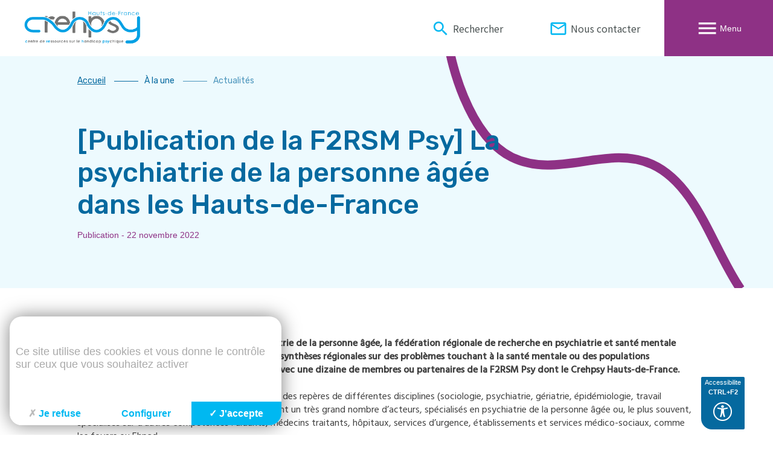

--- FILE ---
content_type: text/html; charset=utf-8
request_url: https://www.crehpsy-hdf.fr/publication-f2rsm-psy-psychiatrie-personne-agee-hauts-france.html
body_size: 7760
content:
<!DOCTYPE html>
<!--[if lt IE 7]>      <html class="ie8 ie6 ie7" lang="fr"> <![endif]-->
<!--[if IE 7]>         <html class="ie8 ie7" lang="fr">     <![endif]-->
<!--[if IE 8]>         <html class="ie8" lang="fr">         <![endif]-->
<!--[if gt IE 8]><!--> <html lang="fr">                    <!--<![endif]-->


<head>
	<meta charset="utf-8" />
	<title>[Publication de la F2RSM Psy] La psychiatrie de la personne âgée dans les Hauts-de-France</title>
	
	
	<meta name="keywords" content="" />
	<meta name="description" content="" />
	<meta name="author" content="KEEO" />	
	

	<link rel="shortcut icon" type="image/x-icon" href="/cache/favicon_1.ico" />
	
	<!-- <link type="text/css" rel="stylesheet" href="//fast.fonts.net/cssapi/5fad0ff8-cbb9-4a16-a986-5223945b3a3f.css"/> -->
	<link rel="stylesheet" href="/fontawesome/css/all.css">
	<link rel="stylesheet" href="/css/1.css" type="text/css" media="screen" />
	<link rel="stylesheet" href="https://cdn.keeo.com/tarteaucitron2.min.css?v=2024-06-11" type="text/css" media="screen" />
	<link rel="stylesheet" href="/javascript/css/timePicker.css" type="text/css" media="screen" />
	<link rel="stylesheet" href="/cache/css/de6094a70e03e75740f0df89a1cce4dd.css" type="text/css" media="screen" />
	<link rel="stylesheet" href="/cache/css/eec3ed2607e7f99a4751b8401dd01616.css" type="text/css" media="screen" />
	

	

	
	

	<meta name="google-site-verification" content="Bycz-yer9zk19v9gsPXhRFN3AgrJMNaZGhOkwEsDcOU" />

	<!-- Mobile -->
	<meta name="viewport" content="width=device-width, initial-scale=1.0">
	
	<!--  HTML5 conversion -->
	<!--[if lt IE 9]>
		<script src="http://html5shiv.googlecode.com/svn/trunk/html5.js"></script>
	<![endif]-->

	<style>
		:root {
		  --tarteaucitron_primary: #00B8F1;
		  --tarteaucitron_secondary: #05699f;
		  --tarteaucitron_red: #c90b02;
		  --tarteaucitron_green: #8cb821;
		  --tarteaucitron_grey: #f0f0f0;
		  --tarteaucitron_bg: #f5f5f5;
		  --tarteaucitron_position_fallback: absolute;
		  --tarteaucitron_button_position_bottom: 1rem;
		  --tarteaucitron_button_position_bottom_mobile: 1rem;
		  --tarteaucitron_popup_position_bottom_mobile: 1rem;
		  --tarteaucitron_popup_position_left_mobile: 1rem;
		  --tarteaucitron_cookie_size: 35px;
		  }
	</style>

	

	<script type="text/javascript" src="/javascript/acc_toolbar/acc_toolbar.min.js"></script>
	<script>
	window.onload = function() {
		window.micAccessTool = new MicAccessTool({
			link: 'https://www.crehpsy-hdf.fr/accessibilite.html',
			contact: 'https://www.crehpsy-hdf.fr/informations-pratiques.html',
			buttonPosition: 'right',
			forceLang: 'fr-FR'
		});
	}
	</script>

		
	<!-- Google tag (gtag.js) -->
	<script async src="https://www.googletagmanager.com/gtag/js?id=G-LMB4CD3JNM"></script>
	<script>
		window.dataLayer = window.dataLayer || [];
		function gtag(){dataLayer.push(arguments);}
		gtag('js', new Date());

		gtag('config', 'G-LMB4CD3JNM');
	</script>

</head>
<body id="top" role="document" itemscope="itemscope" itemtype="http://schema.org/WebPage">


<!-- page  -->
<header id="header">
    
    
        <a href="/" class="home"><img class="logo" title="Accueil du site" src="/graph/site/2018/logo-crehpsy.png" alt="Accueil" /></a>
    
        
    <div class="menu_actions">
        <div class="links">
            <form action="https://www.crehpsy-hdf.fr/recherche" class="form_search link_header" method="get" name="p">
                <div class="form__group">
                    <input id="q" name="q" class="form__control" type="text">
                    <span class="form__bar"></span>
                    <label for="q" class="form__label">Saisissez votre recherche ici</label>
                </div>

                <svg fill="#fff" height="24" viewBox="0 0 24 24" width="24" class="close form_search--js" xmlns="http://www.w3.org/2000/svg" role="img">
                    <path d="M19 6.41L17.59 5 12 10.59 6.41 5 5 6.41 10.59 12 5 17.59 6.41 19 12 13.41 17.59 19 19 17.59 13.41 12z"/>
                    <path d="M0 0h24v24H0z" fill="none"/>
                </svg>
            </form>
            <span class="close d-desktop form_search--js link_header" aria-label="Rechercher">
                <span class="material-icons">search</span> Rechercher
            </span>
            <a class="link_header d-desktop" href="https://www.crehpsy-hdf.fr/informations-pratiques.html" aria-label="Informations de contact du Crehpsy Hauts-De-France">
                <span class="material-icons-outlined">email</span> Nous contacter
            </a>
            <span class="close mobile form_search--js link_header" aria-label="Rechercher">
                <span class="material-icons">search</span>
            </span>
            <a class="link_header mobile" href="https://www.crehpsy-hdf.fr/informations-pratiques.html" aria-label="Informations de contact du Crehpsy Hauts-De-France">
                <span class="material-icons-outlined">email</span>
            </a>
        </div>
        <button class="menu" type="button"><div class="icon"><span class="material-icons-outlined">menu</span><span class="material-icons-outlined">close</span></div> Menu</button>
        
        <nav class="menu_principal">
            <div class="menu_content">
                
                <div class="tiroirs">
                    
                        <div class="item">
                            <div class="closed">
                                <span class="titre">
                                    
                                    
                                        Le Crehpsy
                                    
                                </span>
                                
                                <span class="deploy">
                                    <span class="fal fa-plus"></span>
                                </span>
                                
                            </div>
                            
                                <div class="description">
                                    <ul>
                                        
                                            <li>
                                                <a href="https://www.crehpsy-hdf.fr/nous-connaitre.html"  >Nous connaître</a>
                                            </li>
                                        
                                            <li>
                                                <a href="https://www.crehpsy-hdf.fr/missions-activites.html"  >Nos missions et activités</a>
                                            </li>
                                        
                                            <li>
                                                <a href="https://www.crehpsy-hdf.fr/equipe.html"  >Notre équipe</a>
                                            </li>
                                        
                                            <li>
                                                <a href="https://www.crehpsy-hdf.fr/publics.html"  >À qui s'adresse le Crehpsy ?</a>
                                            </li>
                                        
                                            <li>
                                                <a href="https://www.crehpsy-hdf.fr/informations-pratiques.html"  >Nos coordonnées</a>
                                            </li>
                                        
                                    </ul>
                                </div>
                            
                        </div>
                    
                        <div class="item">
                            <div class="closed">
                                <span class="titre">
                                    
                                    
                                        Nos ressources et outils
                                    
                                </span>
                                
                                <span class="deploy">
                                    <span class="fal fa-plus"></span>
                                </span>
                                
                            </div>
                            
                                <div class="description">
                                    <ul>
                                        
                                            <li>
                                                <a href="http://crehpsy-documentation.fr/" target="_blank" rel="noopener" >Espace documentation</a>
                                            </li>
                                        
                                            <li>
                                                <a href="https://www.crehpsy-hdf.fr/annuaire?"  >Annuaire en ligne</a>
                                            </li>
                                        
                                            <li>
                                                <a href="https://www.crehpsy-hdf.fr/rubrique-82.html"  >Initiatives en Hauts-de-France</a>
                                            </li>
                                        
                                            <li>
                                                <a href="https://www.crehpsy-hdf.fr/rubrique-60.html"  >Actions contre la stigmatisation</a>
                                            </li>
                                        
                                            <li>
                                                <a href="https://www.crehpsy-hdf.fr/animation-collective-creh.html"  >Animation collective "Co Creh Et"</a>
                                            </li>
                                        
                                            <li>
                                                <a href="https://www.crehpsy-hdf.fr/sante-physique.html"  >Questionnaire "Ma santé physique"</a>
                                            </li>
                                        
                                            <li>
                                                <a href="https://www.crehpsy-hdf.fr/rubrique-93.html"  >Cartothèque</a>
                                            </li>
                                        
                                    </ul>
                                </div>
                            
                        </div>
                    
                        <div class="item">
                            <div class="closed">
                                <span class="titre">
                                    
                                    
                                        Nos actions et événements
                                    
                                </span>
                                
                                <span class="deploy">
                                    <span class="fal fa-plus"></span>
                                </span>
                                
                            </div>
                            
                                <div class="description">
                                    <ul>
                                        
                                            <li>
                                                <a href="https://www.crehpsy-hdf.fr/rubrique-85.html"  >Nos sensibilisations</a>
                                            </li>
                                        
                                            <li>
                                                <a href="https://www.crehpsy-hdf.fr/formation.html"  >Notre offre de formation</a>
                                            </li>
                                        
                                            <li>
                                                <a href="https://www.crehpsy-hdf.fr/evenements"  >Nos événements</a>
                                            </li>
                                        
                                            <li>
                                                <a href="https://www.crehpsy-hdf.fr/groupes-travail"  >Nos groupes de travail</a>
                                            </li>
                                        
                                    </ul>
                                </div>
                            
                        </div>
                    
                        <div class="item">
                            <div class="closed">
                                <span class="titre">
                                    
                                    
                                        Le handicap psychique
                                    
                                </span>
                                
                                <span class="deploy">
                                    <span class="fal fa-plus"></span>
                                </span>
                                
                            </div>
                            
                                <div class="description">
                                    <ul>
                                        
                                            <li>
                                                <a href="https://www.crehpsy-hdf.fr/definition.html"  >Comprendre le handicap psychique</a>
                                            </li>
                                        
                                            <li>
                                                <a href="https://www.crehpsy-hdf.fr/dispositifs-ressources"  >Vivre avec un handicap psychique</a>
                                            </li>
                                        
                                            <li>
                                                <a href="https://www.crehpsy-hdf.fr/soutenir-aidants.html"  >Soutenir les aidants</a>
                                            </li>
                                        
                                            <li>
                                                <a href="https://www.crehpsy-hdf.fr/pour-professionnels.html"  >Informer les professionnels</a>
                                            </li>
                                        
                                    </ul>
                                </div>
                            
                        </div>
                    
                        <div class="item">
                            <div class="closed">
                                <span class="titre">
                                    
                                    
                                        À la une
                                    
                                </span>
                                
                                <span class="deploy">
                                    <span class="fal fa-plus"></span>
                                </span>
                                
                            </div>
                            
                                <div class="description">
                                    <ul>
                                        
                                            <li>
                                                <a href="https://www.crehpsy-hdf.fr/actualites"  >Actualités</a>
                                            </li>
                                        
                                            <li>
                                                <a href="https://www.crehpsy-hdf.fr/agenda"  >Agenda</a>
                                            </li>
                                        
                                    </ul>
                                </div>
                            
                        </div>
                    
                </div>
            </div>
            <div class="social">
                
                <div class="list">
                    
                        
                        <a href="https://www.facebook.com/pages/Crehpsy-Nord-Pas-de-Calais/870204153042253?fref=ts" rel="nofollow" target="_blank" aria-label="Lien vers facebook">
                            <svg alt="Lien vers facebook" role="img" xmlns="http://www.w3.org/2000/svg" width="10.72" height="23.07" viewBox="0 0 10.72 23.07">
                                <path d="M10.72,7.47H7.069V5.076A.975.975,0,0,1,8.085,3.967h2.576V.014L7.113,0C3.174,0,2.278,2.948,2.278,4.835V7.47H0v4.073H2.278V23.07H7.069V11.544H10.3Z"/>
                            </svg>
                        </a>
                        
                        
                        
                        <a href="https://www.linkedin.com/company/crehpsy-hauts-de-france/" rel="nofollow" target="_blank" aria-label="Lien vers linkedin">
                            <svg alt="Lien vers linkedin" role="img" xmlns="http://www.w3.org/2000/svg" width="24" height="24" viewBox="0 0 24 24">
                                <path d="M21.8,0H2.2A2.219,2.219,0,0,0,0,2.2V21.8A2.219,2.219,0,0,0,2.2,24H21.8A2.219,2.219,0,0,0,24,21.8V2.2A2.219,2.219,0,0,0,21.8,0ZM7,20H3V9H7ZM5,7.7A1.855,1.855,0,1,1,5,4,1.855,1.855,0,1,1,5,7.7ZM21,20H17V14c0-1.6-1.1-2-1.4-2s-1.6.2-1.6,2v6H10V9h4v1.6A3.809,3.809,0,0,1,17.5,9c1.9,0,3.5,1.5,3.5,5Z"/>
                            </svg>
                        </a>
                        
                        
                        <a href="https://www.youtube.com/channel/UCvNGkanx8qJxCW7EJN7MmAg" rel="nofollow" target="_blank" aria-label="Lien vers youtube">
                            <svg alt="Lien vers youtube" role="img" xmlns="http://www.w3.org/2000/svg" width="29.611" height="20.733" viewBox="0 0 29.611 20.733">
                                <path d="M29,3.244a3.71,3.71,0,0,0-2.61-2.61C24.074,0,14.805,0,14.805,0S5.537,0,3.22.61A3.785,3.785,0,0,0,.61,3.244,39.089,39.089,0,0,0,0,10.366a38.945,38.945,0,0,0,.61,7.122A3.71,3.71,0,0,0,3.22,20.1c2.341.634,11.586.634,11.586.634s9.268,0,11.586-.61A3.71,3.71,0,0,0,29,17.513a39.1,39.1,0,0,0,.61-7.122A37.1,37.1,0,0,0,29,3.244ZM11.854,14.805V5.927l7.708,4.439Zm0,0"/>
                            </svg>
                        </a>
                        
                        
                    </div>
                
            </div>
        </nav>
    </div>

</header>
<div class="contenu_principal ohidden">
	
	
	
	<div class="deco ovisible">
		<div class="svg-deco d-desktop">
			<svg xmlns="http://www.w3.org/2000/svg" width="428.42" height="464.038" viewBox="0 0 428.42 464.038">
				<path id="Tracé_90" data-name="Tracé 90" d="M0,0S4.318,136.1,73.528,185.457s159.848,3.313,228.134,48.2,77.156,153.533,112.505,226.886" transform="translate(7.496 0.238)" fill="none" stroke="#8e3185" stroke-width="15"/>
			</svg>
		</div>
	</div>
	
	
	<div class="bg-primary-light">
		
<div class="wrapper">
	<div class="wrapper-content">
		<div id="breadcrumb">
			
				<div itemscope itemtype="http://data-vocabulary.org/Breadcrumb">
				<a href="https://www.crehpsy-hdf.fr" itemprop="url" >
					
					<span class="accueil">Accueil</span>
					
				</a>
				</div>
			
				<div itemscope itemtype="http://data-vocabulary.org/Breadcrumb">
				<a href="https://www.crehpsy-hdf.fr/une" itemprop="url" >
					
					
					<span class="page " itemprop="title" >À la une</span>
				</a>
				</div>
			
				<div itemscope itemtype="http://data-vocabulary.org/Breadcrumb">
				<a href="https://www.crehpsy-hdf.fr/actualites" itemprop="url" >
					
					
					<span class="page active" itemprop="title" >Actualités</span>
				</a>
				</div>
			
		</div>
	</div>
</div>


		
	

	

	

	

	

	</div>

	
<!-- page1  -->
<div class="page_interieure">
	<div class="bg-primary-light">
		<div class="wrapper">
			<div class="wrapper-content">
				<header class="header">
					
						<h1>[Publication de la F2RSM Psy] La psychiatrie de la personne âgée dans les Hauts-de-France</h1>
					
					
						<span class="date_publication">Publication -  22 novembre 2022</span>
					
					
				</header>
			</div>
		</div>
	</div>
	<div class="bg-blanc corps">
		<div class="wrapper">
			<div class="wrapper-content">
				<article id="content">
					<header>				
						
		
						
					
						
					</header>
		
					<div class="content">
						<p><strong>Avec cette monographie consacrée à la psychiatrie de la personne âgée, la fédération régionale de recherche en psychiatrie et santé mentale Hauts-de-France renoue avec une tradition des synthèses régionales sur des problèmes touchant à la santé mentale ou des populations spécifiques. Elle a été réalisée en collaboration avec une dizaine de membres ou partenaires de la F2RSM Psy dont le Crehpsy Hauts-de-France.</strong></p>

<p>&nbsp;</p>

<p>L&rsquo;objectif premier de ce document est d&rsquo;apporter des repères de différentes disciplines (sociologie, psychiatrie, gériatrie, épidémiologie, travail social...), dans un champ complexe, où interviennent un très grand nombre d&rsquo;acteurs, spécialisés en psychiatrie de la personne âgée ou, le plus souvent, spécialisés sur d&rsquo;autres compétences : aidants, médecins traitants, hôpitaux, services d&rsquo;urgence, établissements et services médico-sociaux, comme les foyers ou Ehpad.</p>

<p>&nbsp;</p>

<p>La F2RSM Psy a également tenté de recenser l&rsquo;offre, sanitaire et médico-sociale, ce qui a préalablement amené à réfléchir aux critères d&rsquo;inclusion et à localiser les sources pertinentes. Or, les personnes âgées présentant des troubles mentaux et/ou un handicap psychique, sont à la croisée d&rsquo;une politique de santé, pilotée par l&rsquo;État, relevant de deux domaines stratégiques différents (la santé mentale et le vieillissement), et des politiques sociales incombant aux Conseils départementaux en direction des personnes handicapées et des personnes âgées, mais également de plusieurs spécialités. Ceci contribue amplement à la complexité du champ et nous a rapidement amené à devoir renoncer à un recensement exhaustif des services médico-sociaux qui seraient spécialisés dans la prise en charge des personnes âgées présentant un handicap psychique et à décider de présenter quelques structures déclarant avoir cette activité spécifique, à titre illustratif.</p>

<p>&nbsp;</p>

<p>La F2RSM Psy a cherché à rendre compte de cette complexité et des réponses qui y sont apportées, par des acteurs sanitaires et médico-sociaux, dans leurs services, à travers les conventions qui les relient à leurs partenaires et au sein des instances de coordination : Maia, en cours d&rsquo;intégration dans les Dispositifs d&rsquo;appui à la concertation, réseaux gérontologiques et Projets territoriaux de santé mentale.</p>

<p>&nbsp;</p>

<p>L&rsquo;état des lieux régional proposé rend compte de dynamismes locaux, qu&rsquo;il faut souligner, mais également de grands déserts territoriaux, au sein desquels, faute d&rsquo;organismes ressources, les acteurs sont amenés à improviser des réponses sans doute très éloignées des référentiels. Même si la psychogériatrie et la psychiatrie de la personne âgée régionale se structurent, elles ne disposent que de ressources extrêmement limitées et très insuffisantes au regard de l&rsquo;augmentation rapide du nombre de personnes âgées.</p>

<p>&nbsp;</p>

<p><a  class="btn --bprimary" href="https://www.f2rsmpsy.fr/publication-drune-monographie-sur-psychiatrie-personne-agee-hauts-france.html" target="_blank">Lire le communiqu&eacute; sur le site de la F2RSM Psy</a></p>

<p>&nbsp;</p>

<p><a  class="btn --bprimary --bidl" href="http://f2rsm2022.keeo.com/fichs/30212.pdf" target="_blank">Acc&eacute;der &agrave; la publication</a></p>

						<div class="clear"></div>
					</div>
		
					

  
	






	





		
				</article>
			</div>
		</div>
	</div>
</div>
</div>
<section class="bg-texte" id="newsletter">
	<div class="wrapper">
		<div class="news">
			<div class="title">
				S'inscrire à la lettre d'information
			</div>
			<form action="https://crehpsy-npdc.us10.list-manage.com/subscribe" method="GET">
				<input type="hidden" name="u" value="38576e83c58db7d4da024b598">
				<input type="hidden" name="id" value="e7eaf084e6">
				<div class="input">
					<input type="email" name="MERGE0" value="" placeholder="Votre adresse mail" aria-label="Entrez votre adresse mail pour recevoir la newsletter"><input type="submit" value="">
				</div>
			</form>
		</div>
		
		<div class="social">
			
			<div class="title">
				Suivre le Crehpsy
			</div>
			<div class="list">
				
				<a href="https://www.facebook.com/pages/Crehpsy-Nord-Pas-de-Calais/870204153042253?fref=ts" rel="nofollow" target="_blank" aria-label="Lien vers facebook">
					<svg alt="Lien vers facebook" role="img" xmlns="http://www.w3.org/2000/svg" width="10.72" height="23.07" viewBox="0 0 10.72 23.07">
						<path d="M10.72,7.47H7.069V5.076A.975.975,0,0,1,8.085,3.967h2.576V.014L7.113,0C3.174,0,2.278,2.948,2.278,4.835V7.47H0v4.073H2.278V23.07H7.069V11.544H10.3Z"/>
					</svg>
				</a>
				
				
				
				<a href="https://www.linkedin.com/company/crehpsy-hauts-de-france/" rel="nofollow" target="_blank" aria-label="Lien vers linkedin">
					<svg alt="Lien vers linkedin" role="img" xmlns="http://www.w3.org/2000/svg" width="24" height="24" viewBox="0 0 24 24">
						<path d="M21.8,0H2.2A2.219,2.219,0,0,0,0,2.2V21.8A2.219,2.219,0,0,0,2.2,24H21.8A2.219,2.219,0,0,0,24,21.8V2.2A2.219,2.219,0,0,0,21.8,0ZM7,20H3V9H7ZM5,7.7A1.855,1.855,0,1,1,5,4,1.855,1.855,0,1,1,5,7.7ZM21,20H17V14c0-1.6-1.1-2-1.4-2s-1.6.2-1.6,2v6H10V9h4v1.6A3.809,3.809,0,0,1,17.5,9c1.9,0,3.5,1.5,3.5,5Z"/>
					</svg>
				</a>
				
				
				<a href="https://www.youtube.com/channel/UCvNGkanx8qJxCW7EJN7MmAg" rel="nofollow" target="_blank" aria-label="Lien vers youtube">
					<svg alt="Lien vers youtube" role="img" xmlns="http://www.w3.org/2000/svg" width="29.611" height="20.733" viewBox="0 0 29.611 20.733">
						<path d="M29,3.244a3.71,3.71,0,0,0-2.61-2.61C24.074,0,14.805,0,14.805,0S5.537,0,3.22.61A3.785,3.785,0,0,0,.61,3.244,39.089,39.089,0,0,0,0,10.366a38.945,38.945,0,0,0,.61,7.122A3.71,3.71,0,0,0,3.22,20.1c2.341.634,11.586.634,11.586.634s9.268,0,11.586-.61A3.71,3.71,0,0,0,29,17.513a39.1,39.1,0,0,0,.61-7.122A37.1,37.1,0,0,0,29,3.244ZM11.854,14.805V5.927l7.708,4.439Zm0,0"/>
					</svg>
				</a>
				
				
			</div>
		</div>
		
	</div>
</section>
<footer>
    <div class="bg-texte top">
        <div class="wrapper">
            <div class="infos">
                <div class="title">
                    Crehpsy Hauts-de-France
                </div>
                <address>
                    <span>Parc Eurasanté Est - 235 avenue de la recherche - Entrée A - Étage 4 - 59120 Loos</span>
                    <span>Immeuble "Les Capets" - 3 rue Vincent Auriol - Étage 3 - 80000 Amiens</span>
                    <br/><span><a href="tel:03 20 16 56 10">03 20 16 56 10</a></span>
                    
                    <br/><span><script>var n="sg/gei.ztqifsdAudbuopd";var rep="";for(var i=n.length-1;i>=0;i--){var ascii_num=n.charCodeAt(i);rep+=String.fromCharCode(ascii_num-1)}document.write('<a href="mailto:'+rep+'">'+rep+'</a>');</script></span>
                </address>
            </div>
            <div class="menu">
                
                <ul>
                    
                        <li>
                            <a href="/presse.html" >Presse</a>
                        </li>
                    
                        <li>
                            <a href="accessibilite.html" >Accessibilité</a>
                        </li>
                    
                        <li>
                            <a href="/plan" >Plan du site</a>
                        </li>
                    
                        <li>
                            <a href="/mentions" target="_blank" rel="noopener">Mentions légales</a>
                        </li>
                    
                </ul>
            </div>
            <div class="ars">
                <div class="image_ars">
                    <img src="/graph/site/2021/ars.jpg" alt="Logo de l'Agence Régionale de Santé" />
                </div>
                <span>Groupement de coopération médico-sociale financé par l’Agence Régionale de Santé Hauts-de-France</span>
            </div>
        </div>
    </div>
    <div class="bg-dark bottom">
        <div class="wrapper">
            <div class="infos">
                Tous droits réservés © Crehpsy 2026
            </div>
            <div class="menu">
                
                <ul>
                    <li>
                        <a href="/mentions">Mentions légales</a>
                    </li>
                    <li>
                        <a href="https://www.crehpsy-hdf.fr/politique-rgpd.html">RGPD</a>
                    </li>
                </ul>
            </div>
        </div>
    </div>
</footer>

<div id="scrolltop" class="d-desktop">
	<div>
		<span class="material-icons">keyboard_arrow_up</span>
	</div>
</div>







<script type="text/javascript" src="https://cdn.keeo.com/tarteaucitron_style.js"></script>

<script type="text/javascript" src="https://tarteaucitron.io/load.js?locale=fr&domain=crehpsy-hdf.fr&uuid=8c587d5c6e1d7eb205177c86f2a19dc117d82d3d"></script>

<script type="text/javascript" src="/cache/73e0c861f788428d790a964fe6976546.js"></script>

<script type="text/javascript" src="/javascript/jquery.timePicker.js"></script>

<script type="text/javascript" src="https://www.googletagmanager.com/gtag/js?id=G-LMB4CD3JNM"></script>

<script type="text/javascript" src="/cache/f0a9bf8ad677bb7ad036f1a286ece468.js"></script>


<script type="text/javascript">
			<!-- Google tag (gtag.js) -->
			window.dataLayer = window.dataLayer || [];
			function gtag(){dataLayer.push(arguments);}
			gtag('js', new Date());

			gtag('config', 'G-LMB4CD3JNM');
			</script>


<!--[if lte IE 7]>
	<div class="alert-ie">
		<p>
			<strong>Attention ! </strong><br/>
			Votre navigateur (Internet Explorer 6 ou 7) présente de sérieuses lacunes en terme de sécurité et de performances, dues à son obsolescence.<br/>
			En conséquence, ce site sera consultable mais de manière moins optimale qu'avec un navigateur récent<br/>
			(
				<a href="http://www.browserforthebetter.com/download.html">Internet Explorer 8+</a>,
				<a href="http://www.mozilla-europe.org/fr/firefox/">Firefox</a>,
				<a href="http://www.google.com/chrome?hl=fr">Chrome</a>,
				<a href="http://www.apple.com/fr/safari/download/">Safari</a>,...
			)
		</p>
	</div>
<![endif]-->

</body>
</html>

--- FILE ---
content_type: text/css
request_url: https://www.crehpsy-hdf.fr/css/1.css
body_size: 1485
content:


/* Reset CSS.
-------------------------------------------------------------- */
a, abbr, address, article, aside, audio, blockquote, body, button, caption, cite, code, dd, del, details, dfn, div, dl, dt, em, fieldset, figcaption, figure, footer, form, h1, h2, h3, h4, h5, h6, header, hgroup, html, img, ins, kbd, label, legend, li, mark, menu, main, meter, nav, ol, p, pre, progress, q, samp, section, span, strong, sub, summary, sup, time, tr, ul, var, video {
		margin:0;
		padding:0;
		outline:0;
		background:transparent;
		border:none;
		font-size:100%;
		vertical-align:baseline;
}

/* HTML5 display-role
-------------------------------------------------------------- */
article, aside, details, figcaption, figure, footer, header, hgroup, main, menu, nav, section, div {
	display:block;
	clear:both;
	overflow:visible;
}

/* Alert IE
-------------------------------------------------------------- */
.alert-ie {
	position:absolute;
	top:10px;
	right:10px;
	background:#fff;
	border:4px double red;
	width:500px;
	padding:10px;
	font-size:12px;
	z-index:99999;
}

.alert-ie strong {
	font-size:14px;
	color:red;
}

/* Selection html
-------------------------------------------------------------- */
::-moz-selection { background:#2173FF; color:white; }
::selection { background:#483d8b; color:white; }

/* =Global Elements
-------------------------------------------------------------- */
* {
	-moz-box-sizing:border-box;
	-webkit-box-sizing:border-box;
	box-sizing:border-box;
	word-wrap:break-word;
	-webkit-hyphens:none;
	-moz-hyphens:none;
	-ms-hyphens:none;
	-o-hyphens:none;
	hyphens:none;
	-moz-font-smoothing:antialiased;
	-webkit-font-smoothing:antialiased;
	font-smoothing:antialiased;
	text-rendering:optimizeLegibility;
}

body {
	background:#fff;
	height:100%;
	overflow:auto;
	line-height:normal;
	font-size:14px;
	text-align:left;
	color:#404040;
	font-family:'Lato', Arial, Helvetica, sans-serif;
}

em, cite { font-style:italic; }

ul, ol {
	padding-left:20px;
}

ul { list-style-type:disc; }
ul ul { list-style-type:square; }
ul ul ul { list-style-type:circle; }
ol { list-style-position:outside; list-style-type:decimal; }
dt { font-weight:400; }

nav ul, ul.nav, ul.nav ul {
	list-style:none;
	padding:0;
}

blockquote, q { quotes:none; }
blockquote:before, blockquote:after, q:before, q:after { content:''; content:none; }
blockquote {
	background:#eaeaea;
	border:none;
	border-left:4px solid #009de0;
	margin:20px;
	padding:5px 5px 5px 10px;
}
blockquote p {
	font-family:Georgia, "Times New Roman", Times, serif;
	font-style:italic;
	font-size:1.1em;
	line-height:1.3;
}

pre, code {
	font-family:Consolas, "Bitstream Vera Sans Mono", "Courier New", Courier, monospace !important;
	font-style:normal;
	white-space:pre-wrap;
}

strong { font-weight:bold; }

pre {
	background:#fff;
	margin-top:20px;
	max-width:98%;
	padding-left:1em;
	height:auto;
}

del {
	color:#555;
	text-decoration:line-through;
}

ins{ border-bottom:1px solid #ccc; }

sup, sub, small { font-size:70%; }

abbr { font-size:85%; text-transform:uppercase; }
a abbr { border:none; }

sup { vertical-align:super; }
sub { vertical-align:sub; }

address { font-style:normal; }

hr {
	background:#009de0;
	border:none;
	clear:both;
	color:#ddd;
	float:none;
	height:1px;
	width:100%;
}

table, tbody, td, tfoot, th, thead  { font-size:100%; vertical-align:middle; }

button, input, select, textarea {
	width:auto;
	overflow:visible;
	margin:0;
	font-size:100%;
	vertical-align:baseline;
}

textarea {
	overflow:auto;
	vertical-align:text-top;
}

.clear { clear:both; }

h1, h2, h3, h4 { clear:both; 	margin:15px 0; 	font-weight: bold; }
h1 { font-size:24px; }
h2 { font-size:21px; }
h3 { font-size:17px; }
h4 { font-size:14px; }

img { height:auto; max-width:100%; }
a img { border:none; }
a:link, a:visited, a:focus, a:active { color:#2173FF; text-decoration:none; }
a:hover { text-decoration:underline; }

.legende { display:block; }
.legende img { display:block; }
.legende span { display:block; padding:5px; background-color:#efefef; font-size:12px; }


--- FILE ---
content_type: text/css
request_url: https://www.crehpsy-hdf.fr/cache/css/de6094a70e03e75740f0df89a1cce4dd.css
body_size: 3154
content:

/* ============== bandeau =====*/


.actualites,.listing5{position:relative}.actualites .deco,.listing5 .deco{position:relative;z-index:1}.actualites .svg-deco,.listing5 .svg-deco{position:absolute;fill:#05699f;transform:rotate(10deg);right:80px;top:-80px;z-index:0}.contenu_principal{position:relative}.contenu_principal .deco{position:relative;z-index:1}.contenu_principal .deco .svg-deco{position:absolute;fill:#05699f;transform:rotate(-9deg);right:80px;top:-40px;z-index:0}.contenu_principal .deco.actu .svg-deco{position:absolute;fill:#05699f;transform:rotate(10deg);top:-180px;right:-130px;z-index:0}.contenu_principal .listing1 .wrapper,.contenu_principal .listing2 .wrapper,.contenu_principal .listing3 .wrapper,.contenu_principal .listing4 .wrapper,.contenu_principal .listing5 .wrapper,.contenu_principal .mentions_legales .wrapper,.contenu_principal .plan_site .wrapper{z-index:5}.contenu_principal .listing1 .deco .svg-deco,.contenu_principal .listing2 .deco .svg-deco,.contenu_principal .listing3 .deco .svg-deco,.contenu_principal .listing4 .deco .svg-deco,.contenu_principal .listing5 .deco .svg-deco,.contenu_principal .mentions_legales .deco .svg-deco,.contenu_principal .plan_site .deco .svg-deco{right:-50px}


#breadcrumb{margin-top:2rem;margin-bottom:2rem;border:none;padding:0}#breadcrumb div{display:inline}#breadcrumb div span{display:inline-block;font-size:.875rem;font-family:"Rubik",sans-serif;color:#05699f;transition:all 300ms ease}#breadcrumb div span.accueil{text-decoration:underline}#breadcrumb div span.active{opacity:.7}#breadcrumb div span.active:hover{opacity:1}#breadcrumb div span:not(.accueil){margin-left:60px;position:relative}#breadcrumb div span:not(.accueil)::before{content:"";width:40px;position:absolute;left:-50px;top:50%;transform:translate("50%");height:1px;background-color:#05699f}#breadcrumb .material-icons{font-size:1.1rem;vertical-align:bottom}#breadcrumb .home{display:inline-block;width:16px;height:16px;background:url("/graph/site/home.png") no-repeat}#breadcrumb .home:hover{background:url("/graph/site/home.png") 0 -16px no-repeat}#breadcrumb a{color:#4b5353;transition:all 300ms ease}#breadcrumb a:hover{color:#05699f;text-decoration:none}.bg-primary #breadcrumb div span{color:#fff}.bg-primary #breadcrumb div span:before{background-color:#fff}.bg-primary-light #breadcrumb div span{color:#05699f}.bg-primary-light #breadcrumb div span:before{background-color:#05699f}





/* ============== index_onglets =====*/
#navOnglet {
	margin:20px 0;
	overflow:hidden;
	border-bottom:2px solid #aaa;
	border-left:1px solid #aaa;
	list-style:none;
	padding:0;
	font-size:11px;
	clear:both;
}

#navOnglet li {
	float:left;
	border-right:1px solid #aaa;
	border-top:1px solid #aaa;
	border-bottom:1px solid #aaa;
	margin-bottom:-1px;
}

#navOnglet li a {
	display:block;
	padding:5px 10px;
	color:#aaa;
}

#navOnglet li a:hover {
	text-decoration:none;
	background:#efefef;
	color:#555555;
}

#navOnglet li.active  a {
	background:#aaa;
	cursor:normal;
	color:#fff;
}


/* ============== index_numerote =====*/
#global{
	overflow:hidden;
	width:400px;
	margin:0 auto;
	text-align:center;
}

#index{
	float:left;
	overflow:hidden;
}

.pas_encours{
	border:1px solid #aaa;
	width:16px;
	height:17px;
	display: block;
	float:left;
	background:url(/graph/site/fond_onglet.png) repeat-x left;
	margin-right:3px;
	font-size:0.9em;
	
}

.pas_encours:hover{
	background:url(/graph/site/fond_onglet_encours.png) repeat-x left;
}

.encours{
	border:1px solid #aaa;
	width:16px;
	height:17px;
	display: block;
	float:left;
	background:url(/graph/site/fond_onglet_encours.png) repeat-x left;
	color:#747474;
	margin-right:3px;
	font-weight:bold;
	font-size:1em;
	text-align:center;
}





/* ============== index_suivant_precedent =====*/
#navLoop{
	overflow:auto;
	clear:both;
	font-size:12px;
	margin:20px 0;
}

#navLoop .prev, #navLoop .next {
	background-color:#efefef;
	background-repeat:no-repeat;
	display:block;
	border:1px solid #aaa;
	color:#555555;
	-moz-border-radius:10px;
	-webkit-border-radius:10px;
	border-radius:10px;
}

#navLoop .prev {
	background-image:url('/imgs/pictos/fleche_prec_sp.png');
	background-position:5% center;
	padding:3px 10px 3px 15px;
	float:left;
}

#navLoop .next {
	background-image:url('/imgs/pictos/fleche_suiv_sp.png');
	background-position:95% center;
	padding:3px 15px 3px 10px;
	float:right;
}

#navLoop .prev:hover, #navLoop .next:hover {
	text-decoration:none;
	background-color:#dbdbdb;
}


/* ============== index_menu_deroulant =====*/
#navForm {
	text-align:center;
	clear:both;
	margin:20px 0;
	font-size:13px;
}

#navForm select {
	background:#ffffff;
	border:1px solid #bec5d5;
	outline:none;
	padding:3px;
}

#navForm input[type="submit"] {
	background:#777;
	color:#fff;
	font-weight:bold;
	border:1px solid #777;
	padding:3px 5px;
	cursor:pointer;
	-moz-box-shadow:inset 0px 0px 1px 0px #fff;
	-webkit-box-shadow:inset 0px 0px 1px 0px #fff;
	box-shadow:inset 0px 0px 1px 0px #fff;
}


/* ============== index_liens =====*/
#global{
	margin:10px 0px;
	background:#E9EEF2;
	padding:10px;
	overflow:auto;
}

.bloc_lien{
	float:left;
	width:33%;
}


#newsletter{padding-top:3rem;padding-bottom:3rem}#newsletter .wrapper{display:grid;grid-template-columns:2fr 1fr;column-gap:5rem;row-gap:2rem}#newsletter .wrapper .title{color:#fff;font-family:"Rubik",sans-serif;font-size:1.5625rem;line-height:1.6875rem;font-weight:500;padding-bottom:2rem}#newsletter .wrapper form .input{display:flex}#newsletter .wrapper form .input input[type=email]{min-width:40%;padding:20px 1rem;background-color:#fff;color:#4b5353;font-family:"Hind Madurai",sans-serif;font-size:1rem;border-radius:5px 0px 0px 5px;border:none;outline:none}#newsletter .wrapper form .input input[type=submit]{cursor:pointer;padding:20px 1rem;background-color:#fff;color:#4b5353;font-family:"Hind Madurai",sans-serif;font-size:1rem;border-radius:0px 5px 5px 0px;border:none;border-left:1px solid #cecece;outline:none;display:inline-block;font-style:normal;font-variant:normal;text-rendering:auto;-webkit-font-smoothing:antialiased;font-family:"Font Awesome 5 Pro";font-weight:600;transition:all 300ms ease}#newsletter .wrapper form .input input[type=submit]:hover{background-color:#f2f2f2}#newsletter .wrapper .social div.list{display:flex;align-items:center;flex-wrap:wrap;margin-left:-10px}#newsletter .wrapper .social div.list a{background-color:#fff;color:#4b5353;border-radius:50px;width:46px;height:46px;display:flex;justify-content:center;align-items:center;transition:all 300ms ease;margin:10px}#newsletter .wrapper .social div.list a:hover{background-color:#f2f2f2}#newsletter .wrapper .social div.list a:hover svg{fill:#00b8f1}#newsletter .wrapper .social div.list a svg{transition:all 300ms ease;fill:#4b5353}@media screen and (max-width: 992px){#newsletter{padding-top:2rem;padding-bottom:2rem}#newsletter .wrapper{grid-template-columns:1fr}#newsletter .wrapper .title{padding-bottom:1rem}#newsletter .wrapper form .input input[type=email]{width:100%}}@media screen and (max-width: 400px){#newsletter .wrapper{display:flex;flex-direction:column}#newsletter .wrapper .social div.list{justify-content:center}}


.page_interieure header.header{padding-top:2rem;padding-bottom:80px}.page_interieure header.header h1{font-size:2.8125rem;font-family:"Rubik",sans-serif;color:#05699f;font-weight:500;margin-top:0;margin-bottom:0}.page_interieure header.header .info_supp{font-size:1.5625rem;font-weight:400;font-family:"Rubik",sans-serif;color:#d16767;margin-top:20px}.page_interieure .bg-blanc{z-index:2}.page_interieure #content .traduction img{margin-top:1rem}.page_interieure #content .time{font-weight:bold}.page_interieure #content .content{margin-top:80px;padding-bottom:130px;font-family:"Hind Madurai",sans-serif;font-size:1rem}.page_interieure #content .content h2{font-family:"Rubik",sans-serif;font-weight:500;color:#00b8f1}.page_interieure #content .content h3{font-family:"Rubik",sans-serif;font-weight:500;color:#4b5353}.page_interieure #content .content ol,.page_interieure #content .content ul{margin-left:50px}.page_interieure #content .content a:not(.btn){color:#00b8f1 !important}.page_interieure .date_publication{color:#8e3185;margin-top:1rem;display:inline-block}





/* ============== annexe_liens_internes =====*/
.titre_liens_internes {
	color:#888888;
	font-weight:bold;
	display:block;
	clear:both;
	overflow:auto;
}

#lien_interne {
	border:1px solid #CCCCCC;
	overflow:auto;
	margin:3px 0 10px 0;
	clear:both;
}

#lien_interne ul {
	list-style-type:none;
	margin:0px;
	padding:0px;
}

#lien_interne ul li {
	padding:5px 20px;
}



/* ============== annexe_liens_externes =====*/
.titre_liens_externes {
	font-weight:bold;
	color:#888888;
}

#lien_externe {
	border:1px solid #CCCCCC;
	overflow:auto;
	margin:3px 0 10px 0;
	clear:both;
}

#lien_externe ul {
	list-style-type:none;
	margin:0px;
	padding:0px;
}

#lien_externe ul li {
	padding:5px 20px;
}



/* ============== annexe_images =====*/
#image{
	background: #efefef;
	overflow:hidden;
	padding:10px;
	margin:10px 0;
	clear:both;
}


/* ============== annexe_diaporama =====*/
#diaporama {
	clear:both;
	margin:20px 0;
	padding:10px;
	overflow:hidden;
	clear:both;
}

#diaporama p {
	font-weight: bold;
}



/* ============== annexe_commentaires =====*/
#commentaire { margin:30px 0; }
#commentaire form { margin:20px auto; background:#efefef; padding:20px; }
#commentaire form p { overflow:auto; }
#commentaire form p + p { margin-top:20px; }
#commentaire form label { float:left; width:15%; font-weight:bold; }
#commentaire form input[type="text"], #commentaire form input[type="email"] { padding:3px; float:right; width:85%; border:1px solid #aaa; }
#commentaire form textarea { padding:3px; float:right; width:85%; border:1px solid #aaa; }
#commentaire form input[type="button"] { background:#aaa; border:0; color:#FFFFFF; cursor:pointer; margin-left:15%; padding:5px 15px; display:block; float:left; }
#commentaire form input[type="button"]:hover { box-shadow: 0 0 15px 0 rgba(0, 0, 0, 0.3) inset; }

#commentaire .box { margin:30px 0; padding:10px; border:1px solid #aaa; }
#commentaire .box .header { margin-bottom:5px; display:block; font-size:12px; color:#A9A9A9; }
#commentaire .box .delete { color:#2173FF; cursor:pointer; }
#commentaire .box .delete:hover { text-decoration:underline; }



/* ============== annexe_telecharger =====*/
#bloc_telecharger {
	border:1px solid #cccccc;
	overflow:auto;
	margin:10px 0;
	clear:both;
}

.annexe_telecharger_titre {font-weight: bold;}

.table_telecharger{
	overflow:auto;
	clear:both;
	padding:10px;
	margin:0px;
}

.colonne_image{
	float:left;
	margin: 0px 5px;
}

.colonne_type{
	float:left;
	width:30%;
	margin: 0px 5px;
}

.colonne_titre{
	float:left;
	margin: 0px 5px;
}


/*
#bloc_telecharger a{color:#888888;text-decoration:underline}

#bloc_telecharger a:hover{color:red;text-decoration:none}
*/


/* ============== annexe_pdf =====*/
#pdf{
	overflow:hidden;
	clear:both;
}

.tab_pdf {
margin:3px 0 10px 0;
width:98%;
padding:10px;
}

.image {float:left;margin-right:5px;}

a.lien{color:#888888;text-decoration:underline}
a.lien:visited{color:#888888;text-decoration:underline}
a.lien:hover{color:red;text-decoration:none}

.annexe_txt {color:#555555}




/* ============== annexe_ppt =====*/
#ppt{
	overflow:hidden;
	clear:both;
}
.tab_ppt {
margin:3px 0 10px 0;
width:98%;
padding:10px;
}

a.lien{color:#888888;text-decoration:underline}
a.lien:visited{color:#888888;text-decoration:underline}
a.lien:hover{color:red;text-decoration:none}

.annexe_txt {color:#555555}


/* ============== annexe_video =====*/
#video{
	overflow:auto;
	clear:both;
}

#bloc_video {
	border:1px solid #cccccc;
	overflow:hidden;
	padding: 0;
	margin:10px 0;
}

.video{
	margin-bottom:20px;
	color:#888888;
	margin:10px;
}


/* ============== annexe_son =====*/
#sound{
	overflow:hidden;
	clear:both;
}

.annexe_texte_son {
	margin-bottom:3px;
	color:#888888;
}

#bloc_son {
	border:1px solid #cccccc;
	overflow:auto;
	padding: 10px;
	margin:10px 0;
}




--- FILE ---
content_type: text/javascript
request_url: https://www.crehpsy-hdf.fr/cache/f0a9bf8ad677bb7ad036f1a286ece468.js
body_size: 1724
content:

$(document).ready(function() {

$('.time').live('click', function()
{
  $(this).timePicker({startTime:new Date(0, 0, 0, 8, 0, 0), endTime:new Date(0, 0, 0, 22, 0, 0)});
  
  $(this).click();
  
});
//

//========= page===========


$(document).on('click', '#mic-access-tool-general-button', () => {
	$(
	  'body #mic-init-access-tool .mic-access-tool-box .mic-access-tool-box-header button'
	).text('Fermer');
});


function scrollLent() {
  $('html, body').animate(
    {
      scrollTop: 0,
    },
    800
  );
}

function scrollRapide() {
  $('html, body').animate(
    {
      scrollTop: 0,
    },
    200
  );
}

window.onscroll = function () {
  scrollFunction();
};

function scrollFunction() {
  if (document.body.scrollTop > 20 || document.documentElement.scrollTop > 20) {
    $('#scrolltop').fadeIn(300);
  } else {
    $('#scrolltop').fadeOut(300);
  }
}

$(() => {
	var used = function(elem){
		if (elem.val())
			elem.addClass('used');
		else
			elem.removeClass('used');
	}

	$('.form_search .form__control').blur(function() {
		used($(this));
	});

	$('.form_search .form__control').each(function(){
		used($(this));
	});

	$('.form_search--js').click(function(){
		$('.form_search').toggleClass('active');
		$('body').toggleClass('search_active');
	});

	$(document).on('keypress', function(e) {
		e.target.tagName.toLowerCase();
		if ( e.keyCode === 27)
		{
			$('body').removeClass('search_active');
			$('.form_search').removeClass('active');
		}
	});
});

$(document).on('click', '#scrolltop', function (e) {
  scrollLent();
});

$('#header .menu').click(function(){
  	scrollRapide();
	$('nav.menu_principal').slideToggle('fast');
	$('nav.menu_principal').toggleClass('active');
	$('body').toggleClass('menu_actif');
  	$(this).toggleClass('active');
});

$(document).on('click', 'body.menu_actif', function (e) {
  if ($(e.target).hasClass('menu_actif')) {
	$('nav.menu_principal').slideToggle('fast');
	$('nav.menu_principal').toggleClass('active');
	$('body').toggleClass('menu_actif');
	$('#header .menu').toggleClass('active');	  
  }
});

$(document).on('click', 'body.search_active', function (e) {
  if (!(e.target.closest('.form_search') || e.target.closest('.form_search--js'))) {
    $('body').removeClass('search_active');
    $('.form_search').removeClass('active');
  }
});

if ($('.tiroirs').length) {
  $(document).on('click', '.tiroirs .item .closed', function () {
    var item =  $(this).closest(".item");
	const active = item.hasClass('active');
    $('.tiroirs .item.active .description').hide('fast');
    $('.tiroirs .item.active').removeClass('active');

    if (!active) {
      item.addClass('active');
      item.find('.description').slideToggle('fast');
    }
  });
}

$(window).resize(function(){
	if ($(window).width() > 100)
	$('#nav').css('display', '');
});

// TODO: Appel à lien avec .pdf
// var id_fich
// ga('send', 'event', 'Fichiers', 'telechargement', id_fich);
$('a, span.fich_titre').each(function(index, el) {
	if ($(el).data('href')) {
		var myString = $(el).data('href');
		var myRegexp = /(?:^|\s)\/fichs\/(.*?)\.pdf(?:\s|$)/g;
	}
	else {
		var myString = el.href;
		var myRegexp = /(?:^|\s)https:\/\/www.crehpsy-hdf.fr\/fichs\/(.*?)\.pdf(?:\s|$)/g;
	}
	var match = myRegexp.exec(myString);
	if (match && match[1])
	{
		// var nomEvent = document.title+' - Fichier n°'+id_fich;
		$(this).on("click", function(event) {
			var id_fich = match[1];
			ga('send', 'event', 'Fichiers', 'affichage_pdf', id_fich);
			// ga('send', {
			// 	hitType: 'event',
			// 	eventCategory: 'Fichiers',
			// 	eventAction: 'affichage_pdf',
			// 	eventLabel: id_fich,
			// 	eventValue: 1
			// });
		});
	}
});
});

//

//========= annexe_commentaires===========

// onload

$('#commentaire input[type="button"]').click(function(){

		if (!$('#commentaire input[name="email"]').attr('value')) {
			alert('Le champ email ne peut �tre vide !')
			return false;
		}
		if (!$('#commentaire textarea[name="texte"]').attr('value')) {
			alert('Le champ text ne peut �tre vide !')
			return false;
		}
		if (!$('#commentaire input[name="nom"]').attr('value')) {
			alert('Le champ nom ne peut �tre vide !')
			return false;
		}


		$.ajax({
			url:"/page_commentaire_enregistrer",
			dataType:"json",
			type:"post",
			data: {
				'page'	: $('#commentaire input[name="page"]').attr('value'),
				'nom'	: $('#commentaire input[name="nom"]').attr('value'),
				'email'	: $('#commentaire input[name="email"]').attr('value'),
				'texte'	: $('#commentaire textarea[name="texte"]').attr('value'),
				'mode'	: 'addPost'
			},
			success:function(retour){
				if (retour.valid)
					window.location.href = '/page-'+ $('#commentaire input[name="page"]').attr('value') +'#commentaire';
			}
		});
});

$('#commentaire .box .delete').click(function(){

		var obj = $(this).parent().parent();
		$.ajax({
			url:"/page_commentaire_enregistrer",
			dataType:"json",
			type:"post",
			data: {
				'id'	: $(this).attr('rel'),
				'mode'	: 'deletePost'
			},
			success:function(retour){
				if (retour.valid)
					obj.hide('fast');
						else
							alert('Erreur : Impossible de supprimer le post');
			}
		});
});

//

//========= page===========
